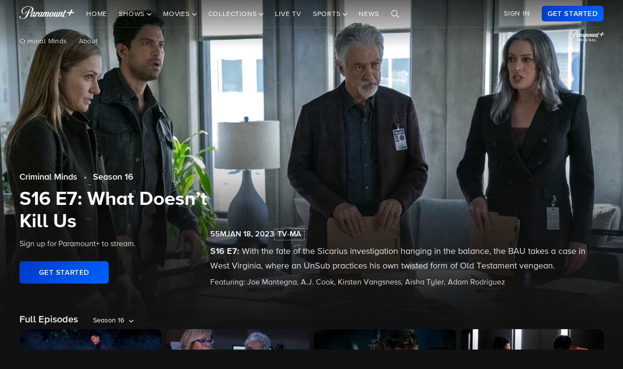

--- FILE ---
content_type: text/html; charset=utf-8
request_url: https://www.google.com/recaptcha/enterprise/anchor?ar=1&k=6Lc9vl8hAAAAADbAKaH_26skdqX2JDcZdVMEJzio&co=aHR0cHM6Ly93d3cucGFyYW1vdW50cGx1cy5jb206NDQz&hl=en&v=PoyoqOPhxBO7pBk68S4YbpHZ&size=invisible&anchor-ms=20000&execute-ms=30000&cb=sa18ktwovyuh
body_size: 48735
content:
<!DOCTYPE HTML><html dir="ltr" lang="en"><head><meta http-equiv="Content-Type" content="text/html; charset=UTF-8">
<meta http-equiv="X-UA-Compatible" content="IE=edge">
<title>reCAPTCHA</title>
<style type="text/css">
/* cyrillic-ext */
@font-face {
  font-family: 'Roboto';
  font-style: normal;
  font-weight: 400;
  font-stretch: 100%;
  src: url(//fonts.gstatic.com/s/roboto/v48/KFO7CnqEu92Fr1ME7kSn66aGLdTylUAMa3GUBHMdazTgWw.woff2) format('woff2');
  unicode-range: U+0460-052F, U+1C80-1C8A, U+20B4, U+2DE0-2DFF, U+A640-A69F, U+FE2E-FE2F;
}
/* cyrillic */
@font-face {
  font-family: 'Roboto';
  font-style: normal;
  font-weight: 400;
  font-stretch: 100%;
  src: url(//fonts.gstatic.com/s/roboto/v48/KFO7CnqEu92Fr1ME7kSn66aGLdTylUAMa3iUBHMdazTgWw.woff2) format('woff2');
  unicode-range: U+0301, U+0400-045F, U+0490-0491, U+04B0-04B1, U+2116;
}
/* greek-ext */
@font-face {
  font-family: 'Roboto';
  font-style: normal;
  font-weight: 400;
  font-stretch: 100%;
  src: url(//fonts.gstatic.com/s/roboto/v48/KFO7CnqEu92Fr1ME7kSn66aGLdTylUAMa3CUBHMdazTgWw.woff2) format('woff2');
  unicode-range: U+1F00-1FFF;
}
/* greek */
@font-face {
  font-family: 'Roboto';
  font-style: normal;
  font-weight: 400;
  font-stretch: 100%;
  src: url(//fonts.gstatic.com/s/roboto/v48/KFO7CnqEu92Fr1ME7kSn66aGLdTylUAMa3-UBHMdazTgWw.woff2) format('woff2');
  unicode-range: U+0370-0377, U+037A-037F, U+0384-038A, U+038C, U+038E-03A1, U+03A3-03FF;
}
/* math */
@font-face {
  font-family: 'Roboto';
  font-style: normal;
  font-weight: 400;
  font-stretch: 100%;
  src: url(//fonts.gstatic.com/s/roboto/v48/KFO7CnqEu92Fr1ME7kSn66aGLdTylUAMawCUBHMdazTgWw.woff2) format('woff2');
  unicode-range: U+0302-0303, U+0305, U+0307-0308, U+0310, U+0312, U+0315, U+031A, U+0326-0327, U+032C, U+032F-0330, U+0332-0333, U+0338, U+033A, U+0346, U+034D, U+0391-03A1, U+03A3-03A9, U+03B1-03C9, U+03D1, U+03D5-03D6, U+03F0-03F1, U+03F4-03F5, U+2016-2017, U+2034-2038, U+203C, U+2040, U+2043, U+2047, U+2050, U+2057, U+205F, U+2070-2071, U+2074-208E, U+2090-209C, U+20D0-20DC, U+20E1, U+20E5-20EF, U+2100-2112, U+2114-2115, U+2117-2121, U+2123-214F, U+2190, U+2192, U+2194-21AE, U+21B0-21E5, U+21F1-21F2, U+21F4-2211, U+2213-2214, U+2216-22FF, U+2308-230B, U+2310, U+2319, U+231C-2321, U+2336-237A, U+237C, U+2395, U+239B-23B7, U+23D0, U+23DC-23E1, U+2474-2475, U+25AF, U+25B3, U+25B7, U+25BD, U+25C1, U+25CA, U+25CC, U+25FB, U+266D-266F, U+27C0-27FF, U+2900-2AFF, U+2B0E-2B11, U+2B30-2B4C, U+2BFE, U+3030, U+FF5B, U+FF5D, U+1D400-1D7FF, U+1EE00-1EEFF;
}
/* symbols */
@font-face {
  font-family: 'Roboto';
  font-style: normal;
  font-weight: 400;
  font-stretch: 100%;
  src: url(//fonts.gstatic.com/s/roboto/v48/KFO7CnqEu92Fr1ME7kSn66aGLdTylUAMaxKUBHMdazTgWw.woff2) format('woff2');
  unicode-range: U+0001-000C, U+000E-001F, U+007F-009F, U+20DD-20E0, U+20E2-20E4, U+2150-218F, U+2190, U+2192, U+2194-2199, U+21AF, U+21E6-21F0, U+21F3, U+2218-2219, U+2299, U+22C4-22C6, U+2300-243F, U+2440-244A, U+2460-24FF, U+25A0-27BF, U+2800-28FF, U+2921-2922, U+2981, U+29BF, U+29EB, U+2B00-2BFF, U+4DC0-4DFF, U+FFF9-FFFB, U+10140-1018E, U+10190-1019C, U+101A0, U+101D0-101FD, U+102E0-102FB, U+10E60-10E7E, U+1D2C0-1D2D3, U+1D2E0-1D37F, U+1F000-1F0FF, U+1F100-1F1AD, U+1F1E6-1F1FF, U+1F30D-1F30F, U+1F315, U+1F31C, U+1F31E, U+1F320-1F32C, U+1F336, U+1F378, U+1F37D, U+1F382, U+1F393-1F39F, U+1F3A7-1F3A8, U+1F3AC-1F3AF, U+1F3C2, U+1F3C4-1F3C6, U+1F3CA-1F3CE, U+1F3D4-1F3E0, U+1F3ED, U+1F3F1-1F3F3, U+1F3F5-1F3F7, U+1F408, U+1F415, U+1F41F, U+1F426, U+1F43F, U+1F441-1F442, U+1F444, U+1F446-1F449, U+1F44C-1F44E, U+1F453, U+1F46A, U+1F47D, U+1F4A3, U+1F4B0, U+1F4B3, U+1F4B9, U+1F4BB, U+1F4BF, U+1F4C8-1F4CB, U+1F4D6, U+1F4DA, U+1F4DF, U+1F4E3-1F4E6, U+1F4EA-1F4ED, U+1F4F7, U+1F4F9-1F4FB, U+1F4FD-1F4FE, U+1F503, U+1F507-1F50B, U+1F50D, U+1F512-1F513, U+1F53E-1F54A, U+1F54F-1F5FA, U+1F610, U+1F650-1F67F, U+1F687, U+1F68D, U+1F691, U+1F694, U+1F698, U+1F6AD, U+1F6B2, U+1F6B9-1F6BA, U+1F6BC, U+1F6C6-1F6CF, U+1F6D3-1F6D7, U+1F6E0-1F6EA, U+1F6F0-1F6F3, U+1F6F7-1F6FC, U+1F700-1F7FF, U+1F800-1F80B, U+1F810-1F847, U+1F850-1F859, U+1F860-1F887, U+1F890-1F8AD, U+1F8B0-1F8BB, U+1F8C0-1F8C1, U+1F900-1F90B, U+1F93B, U+1F946, U+1F984, U+1F996, U+1F9E9, U+1FA00-1FA6F, U+1FA70-1FA7C, U+1FA80-1FA89, U+1FA8F-1FAC6, U+1FACE-1FADC, U+1FADF-1FAE9, U+1FAF0-1FAF8, U+1FB00-1FBFF;
}
/* vietnamese */
@font-face {
  font-family: 'Roboto';
  font-style: normal;
  font-weight: 400;
  font-stretch: 100%;
  src: url(//fonts.gstatic.com/s/roboto/v48/KFO7CnqEu92Fr1ME7kSn66aGLdTylUAMa3OUBHMdazTgWw.woff2) format('woff2');
  unicode-range: U+0102-0103, U+0110-0111, U+0128-0129, U+0168-0169, U+01A0-01A1, U+01AF-01B0, U+0300-0301, U+0303-0304, U+0308-0309, U+0323, U+0329, U+1EA0-1EF9, U+20AB;
}
/* latin-ext */
@font-face {
  font-family: 'Roboto';
  font-style: normal;
  font-weight: 400;
  font-stretch: 100%;
  src: url(//fonts.gstatic.com/s/roboto/v48/KFO7CnqEu92Fr1ME7kSn66aGLdTylUAMa3KUBHMdazTgWw.woff2) format('woff2');
  unicode-range: U+0100-02BA, U+02BD-02C5, U+02C7-02CC, U+02CE-02D7, U+02DD-02FF, U+0304, U+0308, U+0329, U+1D00-1DBF, U+1E00-1E9F, U+1EF2-1EFF, U+2020, U+20A0-20AB, U+20AD-20C0, U+2113, U+2C60-2C7F, U+A720-A7FF;
}
/* latin */
@font-face {
  font-family: 'Roboto';
  font-style: normal;
  font-weight: 400;
  font-stretch: 100%;
  src: url(//fonts.gstatic.com/s/roboto/v48/KFO7CnqEu92Fr1ME7kSn66aGLdTylUAMa3yUBHMdazQ.woff2) format('woff2');
  unicode-range: U+0000-00FF, U+0131, U+0152-0153, U+02BB-02BC, U+02C6, U+02DA, U+02DC, U+0304, U+0308, U+0329, U+2000-206F, U+20AC, U+2122, U+2191, U+2193, U+2212, U+2215, U+FEFF, U+FFFD;
}
/* cyrillic-ext */
@font-face {
  font-family: 'Roboto';
  font-style: normal;
  font-weight: 500;
  font-stretch: 100%;
  src: url(//fonts.gstatic.com/s/roboto/v48/KFO7CnqEu92Fr1ME7kSn66aGLdTylUAMa3GUBHMdazTgWw.woff2) format('woff2');
  unicode-range: U+0460-052F, U+1C80-1C8A, U+20B4, U+2DE0-2DFF, U+A640-A69F, U+FE2E-FE2F;
}
/* cyrillic */
@font-face {
  font-family: 'Roboto';
  font-style: normal;
  font-weight: 500;
  font-stretch: 100%;
  src: url(//fonts.gstatic.com/s/roboto/v48/KFO7CnqEu92Fr1ME7kSn66aGLdTylUAMa3iUBHMdazTgWw.woff2) format('woff2');
  unicode-range: U+0301, U+0400-045F, U+0490-0491, U+04B0-04B1, U+2116;
}
/* greek-ext */
@font-face {
  font-family: 'Roboto';
  font-style: normal;
  font-weight: 500;
  font-stretch: 100%;
  src: url(//fonts.gstatic.com/s/roboto/v48/KFO7CnqEu92Fr1ME7kSn66aGLdTylUAMa3CUBHMdazTgWw.woff2) format('woff2');
  unicode-range: U+1F00-1FFF;
}
/* greek */
@font-face {
  font-family: 'Roboto';
  font-style: normal;
  font-weight: 500;
  font-stretch: 100%;
  src: url(//fonts.gstatic.com/s/roboto/v48/KFO7CnqEu92Fr1ME7kSn66aGLdTylUAMa3-UBHMdazTgWw.woff2) format('woff2');
  unicode-range: U+0370-0377, U+037A-037F, U+0384-038A, U+038C, U+038E-03A1, U+03A3-03FF;
}
/* math */
@font-face {
  font-family: 'Roboto';
  font-style: normal;
  font-weight: 500;
  font-stretch: 100%;
  src: url(//fonts.gstatic.com/s/roboto/v48/KFO7CnqEu92Fr1ME7kSn66aGLdTylUAMawCUBHMdazTgWw.woff2) format('woff2');
  unicode-range: U+0302-0303, U+0305, U+0307-0308, U+0310, U+0312, U+0315, U+031A, U+0326-0327, U+032C, U+032F-0330, U+0332-0333, U+0338, U+033A, U+0346, U+034D, U+0391-03A1, U+03A3-03A9, U+03B1-03C9, U+03D1, U+03D5-03D6, U+03F0-03F1, U+03F4-03F5, U+2016-2017, U+2034-2038, U+203C, U+2040, U+2043, U+2047, U+2050, U+2057, U+205F, U+2070-2071, U+2074-208E, U+2090-209C, U+20D0-20DC, U+20E1, U+20E5-20EF, U+2100-2112, U+2114-2115, U+2117-2121, U+2123-214F, U+2190, U+2192, U+2194-21AE, U+21B0-21E5, U+21F1-21F2, U+21F4-2211, U+2213-2214, U+2216-22FF, U+2308-230B, U+2310, U+2319, U+231C-2321, U+2336-237A, U+237C, U+2395, U+239B-23B7, U+23D0, U+23DC-23E1, U+2474-2475, U+25AF, U+25B3, U+25B7, U+25BD, U+25C1, U+25CA, U+25CC, U+25FB, U+266D-266F, U+27C0-27FF, U+2900-2AFF, U+2B0E-2B11, U+2B30-2B4C, U+2BFE, U+3030, U+FF5B, U+FF5D, U+1D400-1D7FF, U+1EE00-1EEFF;
}
/* symbols */
@font-face {
  font-family: 'Roboto';
  font-style: normal;
  font-weight: 500;
  font-stretch: 100%;
  src: url(//fonts.gstatic.com/s/roboto/v48/KFO7CnqEu92Fr1ME7kSn66aGLdTylUAMaxKUBHMdazTgWw.woff2) format('woff2');
  unicode-range: U+0001-000C, U+000E-001F, U+007F-009F, U+20DD-20E0, U+20E2-20E4, U+2150-218F, U+2190, U+2192, U+2194-2199, U+21AF, U+21E6-21F0, U+21F3, U+2218-2219, U+2299, U+22C4-22C6, U+2300-243F, U+2440-244A, U+2460-24FF, U+25A0-27BF, U+2800-28FF, U+2921-2922, U+2981, U+29BF, U+29EB, U+2B00-2BFF, U+4DC0-4DFF, U+FFF9-FFFB, U+10140-1018E, U+10190-1019C, U+101A0, U+101D0-101FD, U+102E0-102FB, U+10E60-10E7E, U+1D2C0-1D2D3, U+1D2E0-1D37F, U+1F000-1F0FF, U+1F100-1F1AD, U+1F1E6-1F1FF, U+1F30D-1F30F, U+1F315, U+1F31C, U+1F31E, U+1F320-1F32C, U+1F336, U+1F378, U+1F37D, U+1F382, U+1F393-1F39F, U+1F3A7-1F3A8, U+1F3AC-1F3AF, U+1F3C2, U+1F3C4-1F3C6, U+1F3CA-1F3CE, U+1F3D4-1F3E0, U+1F3ED, U+1F3F1-1F3F3, U+1F3F5-1F3F7, U+1F408, U+1F415, U+1F41F, U+1F426, U+1F43F, U+1F441-1F442, U+1F444, U+1F446-1F449, U+1F44C-1F44E, U+1F453, U+1F46A, U+1F47D, U+1F4A3, U+1F4B0, U+1F4B3, U+1F4B9, U+1F4BB, U+1F4BF, U+1F4C8-1F4CB, U+1F4D6, U+1F4DA, U+1F4DF, U+1F4E3-1F4E6, U+1F4EA-1F4ED, U+1F4F7, U+1F4F9-1F4FB, U+1F4FD-1F4FE, U+1F503, U+1F507-1F50B, U+1F50D, U+1F512-1F513, U+1F53E-1F54A, U+1F54F-1F5FA, U+1F610, U+1F650-1F67F, U+1F687, U+1F68D, U+1F691, U+1F694, U+1F698, U+1F6AD, U+1F6B2, U+1F6B9-1F6BA, U+1F6BC, U+1F6C6-1F6CF, U+1F6D3-1F6D7, U+1F6E0-1F6EA, U+1F6F0-1F6F3, U+1F6F7-1F6FC, U+1F700-1F7FF, U+1F800-1F80B, U+1F810-1F847, U+1F850-1F859, U+1F860-1F887, U+1F890-1F8AD, U+1F8B0-1F8BB, U+1F8C0-1F8C1, U+1F900-1F90B, U+1F93B, U+1F946, U+1F984, U+1F996, U+1F9E9, U+1FA00-1FA6F, U+1FA70-1FA7C, U+1FA80-1FA89, U+1FA8F-1FAC6, U+1FACE-1FADC, U+1FADF-1FAE9, U+1FAF0-1FAF8, U+1FB00-1FBFF;
}
/* vietnamese */
@font-face {
  font-family: 'Roboto';
  font-style: normal;
  font-weight: 500;
  font-stretch: 100%;
  src: url(//fonts.gstatic.com/s/roboto/v48/KFO7CnqEu92Fr1ME7kSn66aGLdTylUAMa3OUBHMdazTgWw.woff2) format('woff2');
  unicode-range: U+0102-0103, U+0110-0111, U+0128-0129, U+0168-0169, U+01A0-01A1, U+01AF-01B0, U+0300-0301, U+0303-0304, U+0308-0309, U+0323, U+0329, U+1EA0-1EF9, U+20AB;
}
/* latin-ext */
@font-face {
  font-family: 'Roboto';
  font-style: normal;
  font-weight: 500;
  font-stretch: 100%;
  src: url(//fonts.gstatic.com/s/roboto/v48/KFO7CnqEu92Fr1ME7kSn66aGLdTylUAMa3KUBHMdazTgWw.woff2) format('woff2');
  unicode-range: U+0100-02BA, U+02BD-02C5, U+02C7-02CC, U+02CE-02D7, U+02DD-02FF, U+0304, U+0308, U+0329, U+1D00-1DBF, U+1E00-1E9F, U+1EF2-1EFF, U+2020, U+20A0-20AB, U+20AD-20C0, U+2113, U+2C60-2C7F, U+A720-A7FF;
}
/* latin */
@font-face {
  font-family: 'Roboto';
  font-style: normal;
  font-weight: 500;
  font-stretch: 100%;
  src: url(//fonts.gstatic.com/s/roboto/v48/KFO7CnqEu92Fr1ME7kSn66aGLdTylUAMa3yUBHMdazQ.woff2) format('woff2');
  unicode-range: U+0000-00FF, U+0131, U+0152-0153, U+02BB-02BC, U+02C6, U+02DA, U+02DC, U+0304, U+0308, U+0329, U+2000-206F, U+20AC, U+2122, U+2191, U+2193, U+2212, U+2215, U+FEFF, U+FFFD;
}
/* cyrillic-ext */
@font-face {
  font-family: 'Roboto';
  font-style: normal;
  font-weight: 900;
  font-stretch: 100%;
  src: url(//fonts.gstatic.com/s/roboto/v48/KFO7CnqEu92Fr1ME7kSn66aGLdTylUAMa3GUBHMdazTgWw.woff2) format('woff2');
  unicode-range: U+0460-052F, U+1C80-1C8A, U+20B4, U+2DE0-2DFF, U+A640-A69F, U+FE2E-FE2F;
}
/* cyrillic */
@font-face {
  font-family: 'Roboto';
  font-style: normal;
  font-weight: 900;
  font-stretch: 100%;
  src: url(//fonts.gstatic.com/s/roboto/v48/KFO7CnqEu92Fr1ME7kSn66aGLdTylUAMa3iUBHMdazTgWw.woff2) format('woff2');
  unicode-range: U+0301, U+0400-045F, U+0490-0491, U+04B0-04B1, U+2116;
}
/* greek-ext */
@font-face {
  font-family: 'Roboto';
  font-style: normal;
  font-weight: 900;
  font-stretch: 100%;
  src: url(//fonts.gstatic.com/s/roboto/v48/KFO7CnqEu92Fr1ME7kSn66aGLdTylUAMa3CUBHMdazTgWw.woff2) format('woff2');
  unicode-range: U+1F00-1FFF;
}
/* greek */
@font-face {
  font-family: 'Roboto';
  font-style: normal;
  font-weight: 900;
  font-stretch: 100%;
  src: url(//fonts.gstatic.com/s/roboto/v48/KFO7CnqEu92Fr1ME7kSn66aGLdTylUAMa3-UBHMdazTgWw.woff2) format('woff2');
  unicode-range: U+0370-0377, U+037A-037F, U+0384-038A, U+038C, U+038E-03A1, U+03A3-03FF;
}
/* math */
@font-face {
  font-family: 'Roboto';
  font-style: normal;
  font-weight: 900;
  font-stretch: 100%;
  src: url(//fonts.gstatic.com/s/roboto/v48/KFO7CnqEu92Fr1ME7kSn66aGLdTylUAMawCUBHMdazTgWw.woff2) format('woff2');
  unicode-range: U+0302-0303, U+0305, U+0307-0308, U+0310, U+0312, U+0315, U+031A, U+0326-0327, U+032C, U+032F-0330, U+0332-0333, U+0338, U+033A, U+0346, U+034D, U+0391-03A1, U+03A3-03A9, U+03B1-03C9, U+03D1, U+03D5-03D6, U+03F0-03F1, U+03F4-03F5, U+2016-2017, U+2034-2038, U+203C, U+2040, U+2043, U+2047, U+2050, U+2057, U+205F, U+2070-2071, U+2074-208E, U+2090-209C, U+20D0-20DC, U+20E1, U+20E5-20EF, U+2100-2112, U+2114-2115, U+2117-2121, U+2123-214F, U+2190, U+2192, U+2194-21AE, U+21B0-21E5, U+21F1-21F2, U+21F4-2211, U+2213-2214, U+2216-22FF, U+2308-230B, U+2310, U+2319, U+231C-2321, U+2336-237A, U+237C, U+2395, U+239B-23B7, U+23D0, U+23DC-23E1, U+2474-2475, U+25AF, U+25B3, U+25B7, U+25BD, U+25C1, U+25CA, U+25CC, U+25FB, U+266D-266F, U+27C0-27FF, U+2900-2AFF, U+2B0E-2B11, U+2B30-2B4C, U+2BFE, U+3030, U+FF5B, U+FF5D, U+1D400-1D7FF, U+1EE00-1EEFF;
}
/* symbols */
@font-face {
  font-family: 'Roboto';
  font-style: normal;
  font-weight: 900;
  font-stretch: 100%;
  src: url(//fonts.gstatic.com/s/roboto/v48/KFO7CnqEu92Fr1ME7kSn66aGLdTylUAMaxKUBHMdazTgWw.woff2) format('woff2');
  unicode-range: U+0001-000C, U+000E-001F, U+007F-009F, U+20DD-20E0, U+20E2-20E4, U+2150-218F, U+2190, U+2192, U+2194-2199, U+21AF, U+21E6-21F0, U+21F3, U+2218-2219, U+2299, U+22C4-22C6, U+2300-243F, U+2440-244A, U+2460-24FF, U+25A0-27BF, U+2800-28FF, U+2921-2922, U+2981, U+29BF, U+29EB, U+2B00-2BFF, U+4DC0-4DFF, U+FFF9-FFFB, U+10140-1018E, U+10190-1019C, U+101A0, U+101D0-101FD, U+102E0-102FB, U+10E60-10E7E, U+1D2C0-1D2D3, U+1D2E0-1D37F, U+1F000-1F0FF, U+1F100-1F1AD, U+1F1E6-1F1FF, U+1F30D-1F30F, U+1F315, U+1F31C, U+1F31E, U+1F320-1F32C, U+1F336, U+1F378, U+1F37D, U+1F382, U+1F393-1F39F, U+1F3A7-1F3A8, U+1F3AC-1F3AF, U+1F3C2, U+1F3C4-1F3C6, U+1F3CA-1F3CE, U+1F3D4-1F3E0, U+1F3ED, U+1F3F1-1F3F3, U+1F3F5-1F3F7, U+1F408, U+1F415, U+1F41F, U+1F426, U+1F43F, U+1F441-1F442, U+1F444, U+1F446-1F449, U+1F44C-1F44E, U+1F453, U+1F46A, U+1F47D, U+1F4A3, U+1F4B0, U+1F4B3, U+1F4B9, U+1F4BB, U+1F4BF, U+1F4C8-1F4CB, U+1F4D6, U+1F4DA, U+1F4DF, U+1F4E3-1F4E6, U+1F4EA-1F4ED, U+1F4F7, U+1F4F9-1F4FB, U+1F4FD-1F4FE, U+1F503, U+1F507-1F50B, U+1F50D, U+1F512-1F513, U+1F53E-1F54A, U+1F54F-1F5FA, U+1F610, U+1F650-1F67F, U+1F687, U+1F68D, U+1F691, U+1F694, U+1F698, U+1F6AD, U+1F6B2, U+1F6B9-1F6BA, U+1F6BC, U+1F6C6-1F6CF, U+1F6D3-1F6D7, U+1F6E0-1F6EA, U+1F6F0-1F6F3, U+1F6F7-1F6FC, U+1F700-1F7FF, U+1F800-1F80B, U+1F810-1F847, U+1F850-1F859, U+1F860-1F887, U+1F890-1F8AD, U+1F8B0-1F8BB, U+1F8C0-1F8C1, U+1F900-1F90B, U+1F93B, U+1F946, U+1F984, U+1F996, U+1F9E9, U+1FA00-1FA6F, U+1FA70-1FA7C, U+1FA80-1FA89, U+1FA8F-1FAC6, U+1FACE-1FADC, U+1FADF-1FAE9, U+1FAF0-1FAF8, U+1FB00-1FBFF;
}
/* vietnamese */
@font-face {
  font-family: 'Roboto';
  font-style: normal;
  font-weight: 900;
  font-stretch: 100%;
  src: url(//fonts.gstatic.com/s/roboto/v48/KFO7CnqEu92Fr1ME7kSn66aGLdTylUAMa3OUBHMdazTgWw.woff2) format('woff2');
  unicode-range: U+0102-0103, U+0110-0111, U+0128-0129, U+0168-0169, U+01A0-01A1, U+01AF-01B0, U+0300-0301, U+0303-0304, U+0308-0309, U+0323, U+0329, U+1EA0-1EF9, U+20AB;
}
/* latin-ext */
@font-face {
  font-family: 'Roboto';
  font-style: normal;
  font-weight: 900;
  font-stretch: 100%;
  src: url(//fonts.gstatic.com/s/roboto/v48/KFO7CnqEu92Fr1ME7kSn66aGLdTylUAMa3KUBHMdazTgWw.woff2) format('woff2');
  unicode-range: U+0100-02BA, U+02BD-02C5, U+02C7-02CC, U+02CE-02D7, U+02DD-02FF, U+0304, U+0308, U+0329, U+1D00-1DBF, U+1E00-1E9F, U+1EF2-1EFF, U+2020, U+20A0-20AB, U+20AD-20C0, U+2113, U+2C60-2C7F, U+A720-A7FF;
}
/* latin */
@font-face {
  font-family: 'Roboto';
  font-style: normal;
  font-weight: 900;
  font-stretch: 100%;
  src: url(//fonts.gstatic.com/s/roboto/v48/KFO7CnqEu92Fr1ME7kSn66aGLdTylUAMa3yUBHMdazQ.woff2) format('woff2');
  unicode-range: U+0000-00FF, U+0131, U+0152-0153, U+02BB-02BC, U+02C6, U+02DA, U+02DC, U+0304, U+0308, U+0329, U+2000-206F, U+20AC, U+2122, U+2191, U+2193, U+2212, U+2215, U+FEFF, U+FFFD;
}

</style>
<link rel="stylesheet" type="text/css" href="https://www.gstatic.com/recaptcha/releases/PoyoqOPhxBO7pBk68S4YbpHZ/styles__ltr.css">
<script nonce="3mk-tr0_voQTmkcQdxAwgw" type="text/javascript">window['__recaptcha_api'] = 'https://www.google.com/recaptcha/enterprise/';</script>
<script type="text/javascript" src="https://www.gstatic.com/recaptcha/releases/PoyoqOPhxBO7pBk68S4YbpHZ/recaptcha__en.js" nonce="3mk-tr0_voQTmkcQdxAwgw">
      
    </script></head>
<body><div id="rc-anchor-alert" class="rc-anchor-alert"></div>
<input type="hidden" id="recaptcha-token" value="[base64]">
<script type="text/javascript" nonce="3mk-tr0_voQTmkcQdxAwgw">
      recaptcha.anchor.Main.init("[\x22ainput\x22,[\x22bgdata\x22,\x22\x22,\[base64]/[base64]/[base64]/KE4oMTI0LHYsdi5HKSxMWihsLHYpKTpOKDEyNCx2LGwpLFYpLHYpLFQpKSxGKDE3MSx2KX0scjc9ZnVuY3Rpb24obCl7cmV0dXJuIGx9LEM9ZnVuY3Rpb24obCxWLHYpe04odixsLFYpLFZbYWtdPTI3OTZ9LG49ZnVuY3Rpb24obCxWKXtWLlg9KChWLlg/[base64]/[base64]/[base64]/[base64]/[base64]/[base64]/[base64]/[base64]/[base64]/[base64]/[base64]\\u003d\x22,\[base64]\\u003d\\u003d\x22,\x22RUhcPcKWbGPDssK7T8OaacKbw6Eyw6JAcBwna8OrwpLDmxI/OMKKw53Cl8OcwqvDoiEswrvCknJTwq4Nw7ZGw7rDnsOfwq4jfsKKI1w1VgfClwJ7w5NUKl90w4zCtMKNw47Csl8Sw4zDl8O0KznClcOAw7vDusOpwpLCt2rDssKcVMOzHcKwwoTCtsKww5fCvcKzw5nCqMK/woFLRA8CwoHDplbCsypsQ8KScsKCwprCicOIw7ciwoLCk8KOw4kbQiNNESZqwq9Tw47Dl8ODfMKEJTfCjcKFwqbDtMObLMOYT8OeFMKnesK8aCvDrhjCqwXDqk3CksOVJQzDhm/Dr8K9w4EOwoLDiQN6wpXDsMOXaMKvflF2eE0nw7tfU8KNwoLDjGVTCMKZwoAjw5MIDXzCqHdfe1MrADvCkVFXagTDizDDk3pow5/DnU1Fw4jCv8KraWVFwo7CssKow5Fow4N9w7RSUMOnwqzCkSzDmlfChlVdw6TDmlrDl8KtwqIuwrk/eMKswq7CnMOgwrFzw4kMw6LDgBvCuQtSSD/[base64]/CmzLCrBdmAMKxGUV2AjIuwppka8OMw6cZW8K/Yy0CamLDjCzClMKyJwfCrAQ6F8KrJWXDkcOdJWDDgcOJQcOMEBguw4nDmsOidQ3CqsOqf3DDl1s1wqRLwrpjwqI+wp4jwqwfe3zDh1nDuMODIicIMBbCqsKowrkHH0PCvcOZQB3CuRTDscKOI8KwCcK0CMO3w6lUwqvDg2bCkhzDuiI/[base64]/w4DDpUDCnsODSShhKgfDjcK5wqAaw4IgwoTDkG9nXsKnAMKJY2TCnjAGwr7DpsOGwql6wpJsQsOlw6hcw4U+wpcwdMKywrXDtcK/LsOqI1/CpA55wrvDnRbDhMKow6kqAMKaw7rCsScPMGLDsAJkG2bDkmZ2w6rCq8O3w5lJbQ0zLsOKwprDt8OSV8Oow6QEwplyV8OEwpY/eMKeMGAQB0ttwqzCn8Ofwp/CgMKjdQA8wqw7YMK8RzXCpm7ClsK5wpYkJVBhwpU8w41bPcOPC8OPw450ZnhtdA7CicOQTMORZsKAPsOCw5EGwr8Fw5vCnMKKw7cSHXXDjcKJw7Y/G0DDjsOsw4DDjsO9w4dkwrsUQHbDhAbCgjXCp8Oyw73CpiskWMK0wrzDkXw6NQzDjh4HwohOM8KuRHdqblPDgUoHw5NDwrbDq1nDrWk+wrxqMEXCmVTCtcO/woNyQHnDosKywo/CmsOow4lmacOQVgnDusOoSChXw7UPezVsWMO4LcKEAX7DjzQ9QWbCtXFTw6JVNX/DtcOXMsOkwp/DpmzDmsOyw5XCrMKRNBoswqXCocKvwqR4woV2G8OTM8OpdMOjw4l1wqvCuA7CtMOxBjnCtnTCv8KQaAfDlMOyRcOvw4vCtMOvwq0lwrJ0fVbDm8OmJwQIwqHDigLCsFbCnwg1GXJhwp/DowonNUbCiVDCkcOILW5gw40mTlEyL8OYd8OjZQbCnH/DkcOUw5Ugwp1RfFBtw4Yvw5/[base64]/[base64]/[base64]/woXCrmcxw53DgMOYw70gwozDqsO5TWgow4RVwpNvUMKOeXrCq2XDnsOneE1mGUnDkcKxUjLClUQdw4cFw7caJhcMPmPCssKafXfCgMKNSMKzTsOGwqlRVcKGenAmw6fDpV7DkS4Aw5JVZRVPwrFPwq3DvU3DvTE/LGl2w7vDg8Kjw4I5wqEUGsKIwp54wr7CvcOrw7vDmDHDgMOkwrfCuFAiNCDClcOywqFadsOyw65Fw7HCkQ9cw411ak99GMOlwqhzwqTCv8KGwpBOa8KMAcO7X8KsIFBmw4BNw6/[base64]/acOpw7TCsMKQw5NILSDDjFNUwqNsw4xuw4BKwrlpK8OwQBDDqMOpwprCkMKOYztBwptuGy1mw7PCvWXCjGJoW8OdUgDDvX3DgcOMwpbDijEKw6jCh8Kpw6k2S8Oiwq/DuD7DqXzDoU8SwoTDsDTDnVdOIcOrF8KTwrvDviHDjBrDtcKCwocLwoBJI8Oaw5wJwqkkZMKVw7sVD8O4CG9jG8OLJMOdSBxrw5sOwqTCjcOLwrtpwp7CoS/DjSJydzTCpT/DgcKew4FswpjDjhbCsysawrfCpMKBw7LCmTYMwoDDimLCjMOsHcKgw5/Du8K3wpnDgEIMwop3wpPCiMOCCsKjw6rCrzA6Jg5xasK0wplKXAcXwohHS8KGw7PCpMO9MVbDi8OFcsOJbsK8L2MWwqLCkcKpXE/Cg8KtPGLCncOhZ8KMwrt/RCvCjMO6woPCiMOeBcKow70Uwo1yIglNMXRNwrvCvcOSfQFaM8OOwo3CvcOGwpE4wozDglswGsK6w5RJFzbCisKQw4DDg2rDmAfCmcKIw79JVBxxw5ALw6HDiMKkw7V2worDqQ5iwo/CnMOyPkVQwoNjwrQhwqUiwrA3dMOvw4xHXG8mEH7CsklFKVc+wovCsUBgLV/DgQ3Cu8KIA8O3f0jCrkxKHMKvwp3Crh0Qw5jDkAHCrMO0T8KTMmcFd8KTwq1Rw5I+aMOQe8OCPibDncKyZkovwrrCt2N+MsO1wrLCp8KKw5XDssKIwq5Tw7g8wqVXw6tIw5/[base64]/wr/[base64]/H8Kfw6QiGmvDq0RrahrDqEDCtAR/w6rCvSzClcOJw77Dg2YWScKRC2stLMOQY8OIwrHDkcODw7Qmw4/[base64]/DvMOScGPDgj3DocOuOBhnw77CqXd4wpUyU8K5MsOMQxV6wqN+XMKCKDUCwp8cwq/[base64]/DtCw+J8Oiw58Ow6/[base64]/[base64]/Dl0bDpGNENClRw71rP1JewqsfC8O8NMKjw7bDtE/DncK9wobDpcK4wpdUVx3CiGhnwrMAF8OUwqvCt285I07Cm8KkF8KxLiIDw6vCn3bCqWluwqByw77CtMO/Yyt0Y3Zzb8OVcMKYeMKCw6HChcKewpxEwqlcYEbCmsKbARImwpTDkMKkdBQqXsOnJkjChmEgwrkmDsOEw5Avw6ZvNmplUABjw49UcMKLw4nCtHwzQmXChsK0VB3Ci8Opw5lSZ0pvAXLDrG/[base64]/wrvDkFnCkzDCh8KzBg7CsiLCscOyMm7Cs8O7w6rDu1kZOMOYRB7ClsKhR8ORfMOow58Yw4JjwoHClcKzwqrCr8KOw4AAwr7CjcO6wrnDhDTDsQZkXy9uU2l6w4ZBesOWwrlSw7vDkCEMUH3Cp15Xw6Ndwo86w4/DtR3DmlRDw67DrH0ewobCgCzCikoawrBmwrtfw505Pi/CscK3fcK7woDClcO0w59mw7BcNQksV2tdfGfDsD04W8KSw4XCvxR8RhTDqnErXsKKwrHDmcO/TsKXw7hCw71/woDCgT1wwpdtJBNwUCdNFMOVIcO6wpVRwq/DhsKawqBsL8KhwoFMEMK0wrwOPiwswrdjw7PCjcObKMOmwpLDpsOmwqTCt8K9fE8GPAzCoGJyHcODwrzDt2jDgjjDsUfChsKyw7h3JwnDnC7DhcK3ZMKZw5sKwrVRw6LCqMOVw5leUn/CpSloSBMDwo/CgMKZC8OqwpfCrjlhwqsLBATDmMOnfMK6McKuRsKGw77ChDNew4TCo8KQwqxLw5HCoU/DicOvaMOow4YowoXCtxLDhl1FSk3DgcKzw7QTVW/CgTjDksK7QBrDvDxLYijCtAfChsOXw5hoHzhnNMOfw7/CkVcAwoTChMO1w5Qwwp12wpJXwoxsacKPwpfClsKEw7U1EFcwQcKPKzvChcOhUcOvw5c9wpM+w69KGmd7wrLDssOvw6PDlQkMw55MwrFDw4sWw4/Cml7CqivDmcKoRFbChMOofy7CuMKGGTbDjMKIQiJsZ0w5wq/DtzxBwow7w4g1w54Hw6IXZG3Cq3QoK8Oow4/ClcOiZcKceRbDm389w6Yfwo7CsMO2UBhFw5LDgcKUI07DncKPw7bClEXDp8KlwpUAHMKuw6tqIBLDvMKcwrHDrBPCrXDDjcOWCFfCucO+ZCXDh8Omw4Nmwq/CvgkFwrjCr2/[base64]/wrzDsyXDuFgDBBwIwpgVX8Ohw53DplLCisKEwpTDjVUyAsOFHsKlPFPCpj/CiEJpDDXDuw1iCsOfUArDvMKdw44PSUjDk33DkTnDh8OqRcK8ZcKSw6TDksKFwoNvHxljwpfCp8KYLsKgIEUFw45MwrLDjE4iw43CocK9wpjCtMOLw6kALV1EHMOJe8Kpw7bCocOPKSnDnMKSw6I9c8Kmwrdjw7QmwpfCmcOkCcKYHWcuWMOxczzCu8KALzB/wo1KwoMxS8KSY8K3bUlCw70lwr/[base64]/DngDCrRIhwovDqcKIw5YhwrjCgXg6F8Koc1Myw4ZJJcKnIz3DhcKyPwHDp3Niwo9eYMO6ecOUw7M/U8KIa3vCmkwKw6USwolwCQQTasOkSsK8wrYSX8KUGsO1RWYqwrDDiznDg8KOw41zHHxRUhtEw6bDusOpwpTDh8Omcz/DmnNZLsKnw6YXI8OMw5HDuE1ww6nCusKUB3pdwqxFTsO2KcK4w4ZUKX/DqGBFSMO7AxHCnsKCBsKCHgHDnXPDhsOSUiUyw452wp/CsC/CoTbCgy3Cm8OSwoXChcKQJMO+w5ZBFcOow70awqt2YcOEPQ/CtSsPwoDDrsKew47Dq33ChgvCiFNjbcOgesKlVAbDrcO4wpJOw7ofBAPCiH/DoMKxwpzCqMOZwq7DusONw63CsSvCk2ELMzfDoyp5w4rClcKqDm9tNwhvw6zCjsOrw6UyTcOaS8OJHEAXw5LDtcKJwqnDjMKpY2fDm8Kww7hTwqTDsBkuUMK/w4RyWh/[base64]/[base64]/DvlrCqytcEg1AwpZWwr7CpDvCvzfDtXsuwrnClH7Ch09TwpsXw4PCoijDkMOkw7U6BEM2EsKGw5/CiMOjw4TDqsOWwrjClnwvXsOEw7lGw6fCssKWM1AhwpPDiWZ+Y8KMwqDDpMO2AsKkw7MAAcOLUcO0REoAw7osPcKvw5HDuQzDucOFYABQdXg/wqzCrTILw7HDuhJ4AMKfw7ZdFcOAw5jDqwrCiMOHwojCqXBjGXXDmsO4AwLDuFJpfz/Dv8O7wozDocOGwq3Cvm3CucKUNTzCo8Kfwo5Iw5rDtng2w7MAAMO5fcK9wrzDuMKTeFs5w77DohQOXj5gf8K+w6hRYcO1woHCmljDrwhxa8OsGRvCo8ORwrbDtMKXwonDhUVWWSIsZQshBMKew5B9WXLDsMKDAsKLT2DCihzCkT/Cj8Oyw5rCvjPDk8K3woDCscKxS8OZYMOPaUzDtFMbMsOiw77Dg8Kvwp/[base64]/Cq2fDlcKbDGjCrcKMGsOvworDt8OQZCDClzLDm1vDusObQ8OWeMOTfcOAwpAzM8OLwr3ChMOteRfCkSIPwqHCiBUPwrdbw7XDgcOAw7UNDcOvwpjDh27Dt3rDvMKiN11bX8OMw5vDqcK6J3Rvw6bCjcKRwpdIFsOjw4/Dk0pOwqPDgTBuwq/CjTU+wrUJHMK9wrQBw4Z2dMOMZWfCrjRAe8Krwo/Cj8OTw5TCscOow6p7cQHChMKVwpHCujZWWMOSw658b8KWw5xHbMO+w5rDvCRCw41JwqDChy8DU8KXwq/DscOaMcKQwoDDvsKncsOowrLCny5PezQfaATCjsOZw4s4HcOUDzFUw43CtUbDsxfDnnEaMcKfw6oRQ8KUwq00w7DDj8OjPT/DuMOmWzjCoGPCkcKcD8Kbw4LDkUJJwovCgMO1w5zDncKxwqfCmnQVIMOUM35Ow7bCiMKZwqfDkMOIwoTDr8OTwpstw6RdSsKzwqXDvBwOaCgmw40dVMKYwpDCh8Obw4h3wqPCmcOlQ8OrwqTCgsOwSVjDhMKmwoMSw70pw654anIwwodKJm0KKcK/dm/Dgwd8B3ZWw6bDq8OjLsO9BcOawr4jw5h6wrHCicK+wrvDqsKFCwnDmmzDnxNWdy7CsMOLwp8Zbm5kw7XDnARGwoPCt8OyDMO+wpNMwpVTwr1KwqV/[base64]/[base64]/Cpxcqw7MoNMK0wqsOIngew6jCtcOaBMO5woZHRhzCm8K5Y8KPw4/Dv8OHw71VUMKWwqLCsMK/[base64]/[base64]/DnMKEb3bCtArCmAvCli4bOMKjFwjCrBw2wpxYw79Rw5bDmGgjw5oCw7XDhMKIw4xewoPDqMKHFzZoIcKzdsOBEMKvwpjCngrCsinCmTkuwonCrWjDkFE7dMKnw4bDp8K7w4zCkcO5w7/Ci8O+N8KJwoXDoA/DiTTCocKLV8KXNsOTeyhHwqXDknXDlsO8LsOPVMOCMxcjbcOqZMOQJwLDkwUGWcKqw4/[base64]/exXDr8Kvw7MtJUx4w4VJLsOuO1TDvsOmS0Ryw4LCoHI/O8ONd0/DkMKLw4PCtVDDrVLDtcOSwqPCq2QtFsKuAGTDjUjCgcKgwoh9w6zCv8KFwpMNCCzDmToCw70ZCMOHQk9da8KDwqtoS8OQwoXDnMOFbEXCgsOwwpzCiBzDrMOHw6TDicKow54/wppUF2Nww5PDuQNvV8Ojw6XDjMKJGsO9w5jDgMO3wrpueHpdPMKdDMKWw5oVCcOiHsOzVcOvw5PDmwHCo1DDucOPwrzDh8KYw75ZZsOsw5PDsVkZXxXClTgSw4MbwrMQwpjCoFjCkcOjw6PDswhdwr/[base64]/CmMOTwpJ9O8OJwprCtMKPYhnDt8KQEzcKwoccKEHDi8KtLsKkwqTCpsKvwqDDp3suwoHDpMO+wrArw63CiQDCqcO+wpXCqMKbwqE9GxvCmjN5bMOoA8KDTMK8Y8KpWMKowoNLCjfDkMKUXsOgXSVZBcK+w6Y1w5/DvMKDw6Ilwo/[base64]/ahBSZsKRecKyKTHCs8O4E8KTw4IbWMKHw44PZ8KMwpkyVE/DusOrw5XCqsO6w6UhUxxzwonDm2NuV2PCvzgkwo8pwrHDonUnwqovHngEw7UjworDt8KVw7HDozBCwr4nTsKOw5VhPsKEwqPCg8KCbcKsw6INcFgyw4zDn8OrUUvDp8Oxw5hGw5/Chn8Fwq5RX8KOwq3Cu8O6LMKpHy/CsyBNcQHCpsKLDlzDh2bDocKGwqrDtMOXw5I8TR/CsWrDo1ZGwrk7fMKfDsKpCWbDiMK6wqoowoNOV0HCi2XCu8KSODdwOy96d1fCgcOcwqs7w67DtsOMw5gIATsPElwKX8OZFsOew6FRaMKWw4UFwrRXw4XDiR3DpjrCrMKuS00Aw5rCowdrw53DuMK/w5kJwqt9UsKpwoQHGMKaw640w6TDjsOqaMKaw4XDhMKXTMOAPsKPCMK0LHbCpFfDumFUwqLCsC9eU0/Dp8OoccOew4t1w608bsOPw7zDscKWI17Dugtdwq7DuCvCjAY2wohcwqXCpXN/MB0Cw4/ChHV1woXCgsKiw6ENwqBHwpDCk8KqTgs/ExPDoHBSeMO0JsOjdnHCrsO/[base64]/[base64]/[base64]/YglFw40zwrx/w4hswonCqELCp1bDvBAuw6rDpWoMw7ddbFRsw5/[base64]/CjTjDihfDlsK5FH/DqWPCo8Odf0oZwoECw5ECbcOAY1pNw6LCt2PDgsK1OUnCmEfCuDVQwobDjlDCkcOYwoTCoCFCS8K9UcO3w7FvFMKhw7MaSMKSwoDCpl90bSMeHUHDrTdqwosFfHQ7XCIQw5IGwrTDrzpPKcOHahnDqjjCk1vDssKXbsK5w79vcBY/wpAWcFI9asOcW24awpDDpwxMwqtLa8K/MgUCJMOhw5nDtMOiwrzDgMO/aMO3w5QkWMKCw43DlsOQwozDuWlUQxbDgEsmwrnCtUXDrBYHwpgtPsO+wr/DjcOgw5rCi8OcVlHDgCYaw7fDssO+GMOHw5w7w4/Dq0bDqyDDhUbCrF9CUcOUaBrDhzQyw4fDjmMcwo1iw4YSCETDhMOGH8KdTsKjc8OceMKVQsOYXzJwCMKESMOEXh99wqzChAzCqGTCtifCrWDDo2V6w5otP8O6YlQlwr3DrQJTCmzCrHguwobCiHPDkMKbw6jCp1ojwpvCvCY7wp/CucOywqzDqMKxEk3CtcKuchJUwoRuwoF3wqfCj2zCti/DoVloRcKNw7omX8Kvwq4EfVnDpsOMHiJWMMKZwpbDgiHCqyoKCm1+w43Ct8OQecO9w4JvwoVgwrMtw4JIasKIw6/Ds8OyDCHDlcOhwpvDhsO8MV3CgMKMwqHCo27CkmTDo8OeRBsnZMKMw4tIw4zDp1PDgsKcFsKJVgLDkizDmMOsF8OGJEUtw6QebMOhwp4PM8OXLRAEwq3CscOhwrtxwqgXL0LCvE8uwobCnsKCwojDmsObwrB7PDbCs8KeC0EMwo3DosKzKxQ2BcOowp/[base64]/Ci8K4wq1eOsKKX8KBDjDCjcOywpV8wqFcwoPDvH/ClcOjw6DCoBTDncKCwpzDpsK5F8OlaXpww7fCnzIMacKSwr/DlcKJw5LCgMKse8KKw53DtsKSCMONwrbDgsKlwpfDq3IxJxIrw6PClkbCjnYEwrQeEhhpwoE9RMOlwq0Xwq/DgMK5JcKGASVOW0vCtcOWFg9BdMKHwpkqOcO6w5/[base64]/[base64]/DlcOFw6xdwrcLAcOUO8KSPBDCr2pkFcKrwrXDiA9SdsOvOsOQwrU1XsODw6YKPlYuwqg+Mk3Cm8O+w6ZvSwjCiXFrKDbDojYjIsOqwpDCoyoCw5jCnMKhw7cAFMKow4fDr8OgN8O9w6TCmRHDjxVnXsKUwrs9w6BmNcKywp0/P8OJw5/CvElYNm7Dszo3bXEyw4rDu37CmMKRw7bDuFx/FsKtRzDCqHjDlCzDjyfDrDnDqsKjwrLDsFB9wpA3DcOMwpHCjkTCm8OcXMOZw7rDnwIbcmrDr8O7wqrDgWkpMVzDmcKLeMKiw51JwoPDuMKPckzCoUzDlTHCgcK4wp7DlVJvUMOgFsOqPsOGwpduw4HDmAvCp8OKw70cKcKXc8Kra8Kbc8Ksw4Rjwrx/wpFRDMO7wqPDocOaw44PworCpsOzw4EVw44EwqEjwpHDgxlbwp1Bw4bDiMK5wqPClgjCu23CgQbDsB/DksOuw5rDnsKDwpQdOwQgXm5AYSnCjl3Dh8Ocw5XDmcK8UcKjw4NkBhHCs0NxUCHCnw1QYsObbsOyKW7Dj3HCsVTDhEfDq0PDvcO0EUErw7vDrcOwIWnCsMKMbsOVwrZywrnDscOMwq/DtsOgwoHDj8KlHsKcbSbDg8KdTCsVw53DunvCgMKrM8Olwo9fwpTDtsO7w6gEw7LCk3ZIYcKbw7I/[base64]/S8OwXcK2CcO6w5PDuyTDplUoacOGw7bCq0LCtREAw7TCv8OXwqjClsOgGEnCmcKWwpAjw53CrsOXw7fDuFnDssKGwrLDpz/CqMK9w73DoVzCncKvYDnDs8KUwpLDhGfCgQ3DrQpww69RLMKNQ8OLwq/[base64]/IsOMNMKbwpnCosODFm8TCkTDnMOWIcOuw5dQLcKFe2jDlsOCFcKkChfDlgrCnMO3w5bCo0PCtsKGDsO6w53CgzIECS7Dqj0owo7DtMKcZcOdQ8KhH8Kww4DDkVDCocOlwpTCjMKZPmtnw6/Cg8OtwqXCjjgTRsOyw5/CjhZFwoDDtMKGw6DCucOQwqjDtcOICcOFwpbCl1bDqm/[base64]/DgRPDpmdVw5HCpznDvMO/w5PCpyjCsMKmWgh1wrYvw44mwrfDssO0VXJ5wp00wptbVcKVR8OdRMOqeUR1XsKRES7DjMOZccKBXjhdwrvDrMOxw5/DvcKAEE9cw5Y0FCfDqGLDmcOEDMK4wojDsy3DucOvw4F9w5k5wppKw75mw6zCiQA9w69JSwR3w4XDjMKwwqTDpsK5wrDDp8OZw60JZzs5dcKLwqw1YkxcJBZjbFLDtsKkwqEPKsKWwpxuQ8KdBHnCi0HCqMKwwrPDsXA/[base64]/[base64]/[base64]/Ct3whOknDtcOgw77Dth9IfcKEw5cVw7nCtsKawqnDlMKKJsKkwppBIsOofcK2a8OfH2kzwrPCucKdPsKzVxlCEMOaLDbDr8ODw74vfhvDg1TDlRTCicOiw5vDmR3CvwrCg8OTwr0Fw5R8wrwZwpzCi8K4wo/ClQxDwrR/JHTDocKJwoJtH1ABdHlJSnjDnMKkdDFaLxdXfsOxK8OKKcK9X0zCn8KnEVPClcOUA8OAwp3DgCAvCQAwwqhjacOPwq/ClBFgFsKoWC7DhMKOwokGw6s/McOXEk7DvhnCjSYJw609worDusKcw5HCkHccIHhNUMOKKsOYJMOvwrvDpilVwoTCrsOaXw4QY8OWQcOAwqPDn8O2BBjDs8KBw4k/[base64]/D8KBIRDDmWHDqsO4w4XDuDbDmsKTX1fDhjnDhzZBT8KVw68pwrc5w6wXw55+wqoOM3h2Ll9SecKGw6XDk8KVW37CvX3Dj8OmwoJCw7vCo8OwGwPChyNiOcOUfsOjIArCrxcXMsKwN1DCl2HDgX4/[base64]/[base64]/CvArDqcOsLsKNwoBawp/CgcOQw5rDsMOMWcObw6/DoncjesKMwofDhsOYaGHDomIPJsOuDEZ7w4jDscOuXH3DpHcCTsO4wqNWVH5yJDvDksK0wrBcQcOtNyfClSTDtcK/w6hvwqwCwqPDj1XDm04Ywp/[base64]/Clg/[base64]/wqnCmkkJb8KEBcKkLMORwoTCmEguVsK5wojCnsObMGxEw6XDmcOTwqdGScKPw6HCvzg8QWvDowrDicO+w5YUw67DncOCwqLDmRDCqU3CoA/DjcOewqJKw7x0UcKUwqhMayIyLsKlKHMxFsKpwo9Tw4bCoxHDsX7DkmjDr8K4wpLCoDrCr8KnwqHDojjDjsOqw7jCq306w7cHw4hVw6osWVgFGMKIw4ZpwpjDv8OjwpXDicKIOj/[base64]/[base64]/HADDvcKFw7LDiSEldUsqwowBHcKJE8K4dwXDl8Ojw5XDj8K5KMOVMhsIRlMXwrHDqX4Yw5HDiQLCr2low5zCl8OmwqvCiT3Ci8K8WWoQH8O2w77ChnQIwoLDm8ObwozDkcKhFS3ClVBFLxVddRXCnELCt2rDiHY7wqVVw4zCu8O8Sm0jw4/CgcO7w6o/G3nDh8K4XMOGTcOpOMKTw4wmEHk4wo1Mw5fDthzDp8KtUMOXw5bDrMKswozDiFF5N1w1w4YFAcKXw4oHHgvDgwPCh8K6w5HDncKTw7nCm8OkPCDDr8Ohwp/Cgg3DosOJHifDp8K7wqjDjknCtwMOwpVCw4vDocOTHCRDNCfCi8OdwrnCgsOoU8O0ZMOmKsKpfcKeGMOZCRXCuRUHMcKAwq7DucKgwqbCs3MZNsKzwprDqMO1QUkvwo3DgcOgPV7CplMEUyrCsCcmasOmJzDDtVInUnjDnsOBWjXChUY/wq55MMK4fMKDw7HDnMONwp1fwrDClzDCk8KWwrnClXoOw5zCvsK2wpc4wpZVPMOMw5QjIcOGVEMtwo3DncKxw4xMwqlNwqXClsKlb8OhC8OONMKpDsK7w7c2OirDj0HCssO5wqAOT8OoVcKLJgjDicOrwo8awrXCtjbDn2fCrcK1w5YKw64DZMK8wr/[base64]/w5ZTVMOkwooqACwQIB/Cq2bCtXpxBsONw7dlUcOawrE0VAzCnWgtw6jDisKIYsKpVcKVb8OPwpPChcKtw4llwrJsfcOcWELDn01Aw7HDjSDDrysmw64fEMORwpNhwonDkcOPwox/Xz0mwr7CoMOAQn/[base64]/ClMKySsOSw7F4w7LDj8KNF8KyF1NGw74fBHsnw6LDkVPDul7CosK5w6gULEDCtcObOcK5w6BDMVbCoMKoCsKMw5/CmcOEUsKdKBwNScO0JTMOwqjCssKMEcOLw6MeOcKXGmwhRnwPwqZMScOiw6DCnE7CrjrDunwkwqrCn8OlwrDDucO8ZMOWGCc6wpFnw745J8ORw40/Jiliwq1df0oGMcOMwozCtsOvcMO1wrbDrAjDvBvCvj/[base64]/wqsVOUzDlj3CmcKAEMO7wonDvxxLP0HCvn/[base64]/[base64]/DpcKJwq5dNcKGVcKUwrsAw5/Co01KacO5ccOgEgIyw5vDtnVXwqkMCMKZV8OvF1DDr1MuEMOowp7Csi7CgMOYQ8OUO2o9GnAaw4JdDCrDhnopw7bDiGLCu3l8DGnDoCvDhcKDw6Quw5/DjMKeBMOJSQxDX8OJwpAbaF7DjcK3ZMKXw5DCo1JAOcOIwq9uTcKVw5MgWBlgwp97w7TDhGJlfMK3w4zDlsKqdcKdw6lcwq5Swo1GwqdEMysnwqPCisOLCC/CuRZZdMONNcKsEsKYwq9SDCLDi8KWw6fCsMK4wrvCiGfCqB3Dvy3DgjfCiEnCj8O8wrHDj1nDhVFDMsOPwpjCrBjCo0/DlkY4w55Pwo7DpMKYw6XCtjkwfcOvw7bDkcKLUsO5wqDDkMKzw6fCmCRTw6BtwohAw7d6wo/CijJIw7B4HHjDuMKAEBXDrR7DucOJPsOjw49Bw7pIP8O2wq/DlsOOB3TCnRUTEAjDogF8wpUcw4bCjUN8C1jCjBsgLsK8EEBjw5wMFhpvw6LDh8KKNxZHwplfwpdXw6coOsOvaMOZw4HChMKYwrfCrsO2w4lIwoTDvQROwr/CrCjCucKMLhLCi3HDkMOYE8OrAw0Gw5cWw6hsKTzDkhw7wrUsw4EqHS4KLcOlE8OuF8KEDcOHwr9twpLCl8K5FWzCrn5Zwq45VMKEw5bDu01WaGHDpEfDmUN0w6zChBUsX8OQOyLCoELCpCJkcjbDqcOpw4dZa8KsCsKrwoxfwp01wpEyIjV0wr/DjMKew7TCsHR/w4PDvFddahY4PcKIw5bCqFbDsjM+wpLCtwIVWgc8PcONSlPCpMK1w4LDuMOBS0/ComBtF8OLwrwkWVHCt8KHwqhsC0Qbc8Ozw7bDvinDoMOQwqBOXTfCnmJww4hOwqZqGMOvDD/DnlnDq8OFwrJkw7NxH0/DhMKEZEbDh8OKw4LDiMKYfSNNHcKuwp3Dm0IBd0YcwoQUD07Du0DChTt7c8O8w6Etwr3Cu1XDiUfCuyfDtW7CiW3Dh8KzVcKqSQsyw6lcOBhiw4orw54pLcKKMAMMVl1/JhILwpfDjFrCjB/Ck8OSwqI4w7oGwq/DpsKDw7diFsKQwoLDpsO5GyXCnWPDosK0wrARwqU+w4N1Km/CqXJ/wrwJNTfCksO5O8KrRDrCr2wiY8Oxw4Y4NmoaTMKAw4DDggNswq3DlcKcwojDhMKSWVh6OMKcw7vDocKBXyTClcOHw5rDhyHCj8OXw6LCs8KLwoEWA2vDpsOFRMO8fi/Ch8KIwpjChm0UwrLDoWkOwozChRM2wr/[base64]/w5h/[base64]/CvsK0YMOnYsKcHsKbI8OhwpVjMgfDocOlHh7DncKJw54qG8Onw41Qwp/CtmtiwpTDjEUqMMOEc8O0OMO3GVLDqHPCpAB5wr7CuhnCrm5xPljDqMO1P8OKB2zDh2MgasK+wrd8cQHCiRwIw4x2wr7DnsOEw4hpHmrCsTrDvnsBw4rCkRY6wrPCmEluw5HDjk88w4DDny0Fw7RUw6oYw7lIw5VVw71iH8KywrbCvGnCmcOAYMKBOMKYw7/Cvz1FCgoPR8OAw4zCvsOeX8Kqwpcmw4MZIw4Zwp/[base64]/[base64]/w7PCiMO/wqFqwpPCpMKuwp/Cm8KJDEbCuSd9w7fCgn/Csm/Ds8Oew5lJasKhVMK5KnbClidJw4/CicOIwq14w6nDvcOMwobDrGEwLMOSwpLCrMK2w7VPV8O9e1HCjsO7IQjDk8KXbcKWA1hieHZZw4wUWHtUYMOITMKIw5DCg8Klw5kRT8K7Q8KQTyFNCMKfw47Dq3XDvEDCll3DqnI/CMKNJcOjwoVcwo4vwpFpZQTCmsKgbFfDs8KBXMKbw65Rw4tyAcKGw7/CscOTwo/DlBTCkcKNw5DCpMKlc3zChm05acKTwqbDhMKrwodyCggxFx3CuQV/[base64]/w7NRbSLCiMKrOTQ7w5EzKMOAVCV5T8O5wrNsW8Kswp/CmlHCocO+wrsaw6YpHcOSwpM5XGllRhd/[base64]/[base64]/TsKFwqnDk8KPw4PCgMK1wqRkw4EFwo9Dw47DlnLCjHLDjn7DtcKLw7/DjCo/wopeaMKxCsOCHMOowrfDgMKmUcKQw7d3E15iIMKaNcOmwq8ewp4eIMKwwrYpLzNAw40oQ8K2wr9tw7nDp1FwPSDDusOwwp/CrsO8AjbCh8OowpAWwqwlw7xuHMO5aXJHJcOEc8KtC8OAcSXCvnE0w6jDnFk/w69ewq4Yw5TDpEQAEcO4wpjDknAQw5zCnmzClcKgR3vDo8K+LEZBIEA1DMOSwpzDt1XDusOjw4PDhSLDnMOsZHDDgEpuw75Sw6xyw5/[base64]/DsEnDo8KkwrzCpkwnwqnCu0HCvcKrw7JXwoYjw7LCjSAcAcK0w4XCj2cjDMO4a8KvPkrDh8KvamjCjMKcw6YuwoYLYgzChMO6wp4ESMOkwpB/[base64]/DtFRgDwXDhAPDvsOZw6pEwozCp8KywrrDiDvDnsKEwoTCtxB1wobCuwrDvsKGDQ9ONhvDksOhYyTDscKGwqIvw5bCoFcJw5pqw6fCvBfCmsOaw4jCtMOtPMOaBsK9NsOXUsKrwppLFcOUw67DoTJ9b8OqbMKwZsOGasOUJUHDucKLwqciAyvCgzDCiMOqw6/DjmQGwoFrw5rDnz7CuiV6wrLDjMONw7/DpFohw5BgFMKhbcOWwphES8KBPFgZw7DCgQzCi8Oewq8lC8KEciJ+wq4Twr0XAQLCox4Ww7hkw7pFwo/DvGvCgFEbw5zDjlx5OF7DlChswozCqRXDlGnDh8O2ZFI5w6LCuyzDtEHDmcKgw7/CqcKiw5R2w4R5MQ3CsFNdw5TDv8KPVcK3w7LChsKvwrxTCsOgT8O9wphpw4Q/ZTQoW0nDm8OGw4/DthTCgXzCqFnDqm4+cGADTyvCs8KiTWwXw67CrMKEwqd7DcOFwod7cXvCg2kiw43CnsOlw7LDjHgDRTPDlXNdwpVUM8O6w4vDmQ\\u003d\\u003d\x22],null,[\x22conf\x22,null,\x226Lc9vl8hAAAAADbAKaH_26skdqX2JDcZdVMEJzio\x22,0,null,null,null,1,[21,125,63,73,95,87,41,43,42,83,102,105,109,121],[1017145,304],0,null,null,null,null,0,null,0,null,700,1,null,0,\[base64]/76lBhnEnQkZnOKMAhnM8xEZ\x22,0,1,null,null,1,null,0,0,null,null,null,0],\x22https://www.paramountplus.com:443\x22,null,[3,1,1],null,null,null,1,3600,[\x22https://www.google.com/intl/en/policies/privacy/\x22,\x22https://www.google.com/intl/en/policies/terms/\x22],\x22weCo2o1RerTmdVxG1FTUaLChqdu9SnRF5iiDzQJ72wQ\\u003d\x22,1,0,null,1,1768822518647,0,0,[32],null,[55,36],\x22RC-x2GIkY7HD55moQ\x22,null,null,null,null,null,\x220dAFcWeA5sg3P3K65v3JBHFpY2DwGKjV1pcK3KPtYVSlzXG51LkGqkacQyZ1rugO3sH2PX6iUSytExirI6cNrkvDMMTKQUbNazxw\x22,1768905318797]");
    </script></body></html>